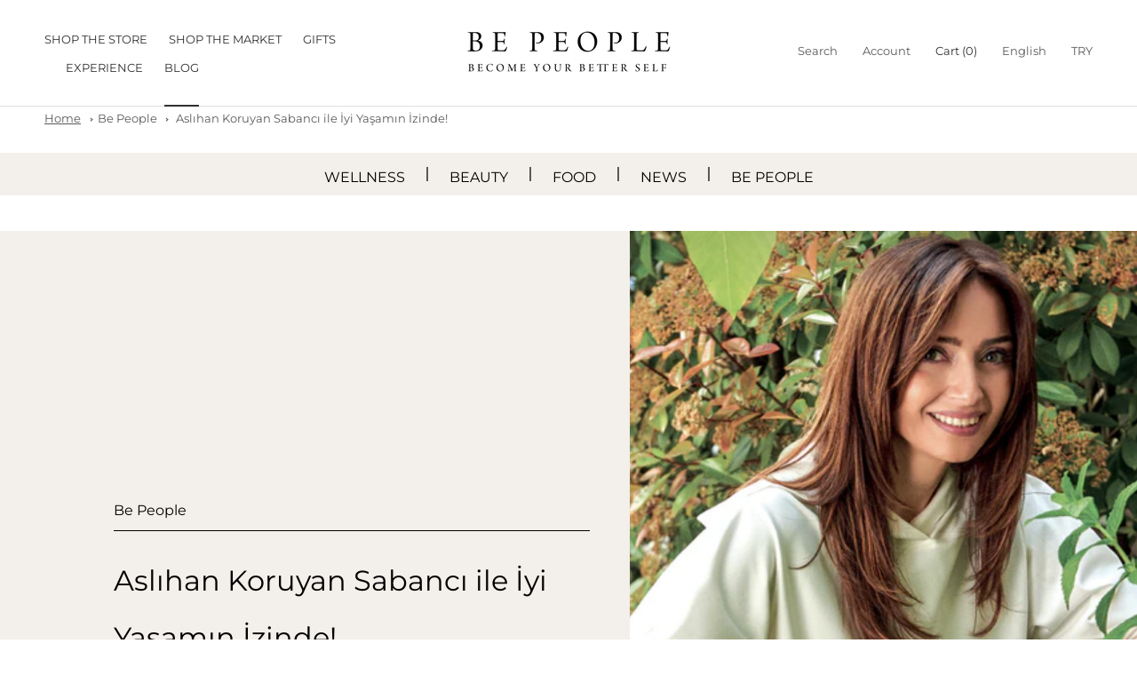

--- FILE ---
content_type: text/css
request_url: https://bepeople.co/cdn/shop/t/9/assets/main.scss.css?v=100828865504342355121759331633
body_size: 1287
content:
@font-face{font-family:Whyte Inktrap;src:url(//bepeople.co/cdn/shop/t/9/assets/WhyteInktrap-Black.eot.eot?13094);src:local("Whyte Inktrap Black"),local("WhyteInktrap-Black"),url(//bepeople.co/cdn/shop/t/9/assets/WhyteInktrap-Black.eot?v=174325642690096574101630406852?#iefix) format("embedded-opentype"),url(//bepeople.co/cdn/shop/t/9/assets/WhyteInktrap-Black.woff2?v=45256641052177548701630406915) format("woff2"),url(//bepeople.co/cdn/shop/t/9/assets/WhyteInktrap-Black.woff?v=39353249529836280741630406924) format("woff"),url(//bepeople.co/cdn/shop/t/9/assets/WhyteInktrap-Black.ttf?v=94291764029657782301630406932) format("truetype");font-weight:900;font-style:normal}@font-face{font-family:Whyte Inktrap;src:url(//bepeople.co/cdn/shop/t/9/assets/WhyteInktrap-BlackItalic.eot?v=21907306626795549691630406913);src:local("Whyte Inktrap Black Italic"),local("WhyteInktrap-BlackItalic"),url(//bepeople.co/cdn/shop/t/9/assets/WhyteInktrap-BlackItalic.eot?v=21907306626795549691630406913?#iefix) format("embedded-opentype"),url(//bepeople.co/cdn/shop/t/9/assets/WhyteInktrap-BlackItalic.woff2?v=15077219689230427811630406925) format("woff2"),url(//bepeople.co/cdn/shop/t/9/assets/WhyteInktrap-BlackItalic.woff?v=165487846710423584351630406883) format("woff"),url(//bepeople.co/cdn/shop/t/9/assets/WhyteInktrap-BlackItalic.ttf?v=183728725850616598101630406867) format("truetype");font-weight:900;font-style:italic}@font-face{font-family:Whyte Inktrap;src:url(//bepeople.co/cdn/shop/t/9/assets/WhyteInktrap-Bold.eot?v=27053800654072341771630406840);src:local("Whyte Inktrap Bold"),local("WhyteInktrap-Bold"),url(//bepeople.co/cdn/shop/t/9/assets/WhyteInktrap-Bold.eot?v=27053800654072341771630406840?#iefix) format("embedded-opentype"),url(//bepeople.co/cdn/shop/t/9/assets/WhyteInktrap-Bold.woff2?v=30373811113862882741630406850) format("woff2"),url(//bepeople.co/cdn/shop/t/9/assets/WhyteInktrap-Bold.woff?v=153616613336178549111630406884) format("woff"),url(//bepeople.co/cdn/shop/t/9/assets/WhyteInktrap-Bold.ttf?v=14351626899657798461630406838) format("truetype");font-weight:700;font-style:normal}@font-face{font-family:Whyte Inktrap;src:url(//bepeople.co/cdn/shop/t/9/assets/WhyteInktrap-BoldItalic.eot?v=17800003266700830491630406853);src:local("Whyte Inktrap Bold Italic"),local("WhyteInktrap-BoldItalic"),url(//bepeople.co/cdn/shop/t/9/assets/WhyteInktrap-BoldItalic.eot?v=17800003266700830491630406853?#iefix) format("embedded-opentype"),url(//bepeople.co/cdn/shop/t/9/assets/WhyteInktrap-BoldItalic.woff2?v=111385592160405722901630406844) format("woff2"),url(//bepeople.co/cdn/shop/t/9/assets/WhyteInktrap-BoldItalic.woff?v=67109275300221840961630406843) format("woff"),url(//bepeople.co/cdn/shop/t/9/assets/WhyteInktrap-BoldItalic.ttf?v=124715702873519508881630406901) format("truetype");font-weight:700;font-style:italic}@font-face{font-family:Whyte Inktrap;src:url(//bepeople.co/cdn/shop/t/9/assets/WhyteInktrap-Medium.eot?v=72388009614665310731630406892);src:local("Whyte Inktrap Medium"),local("WhyteInktrap-Medium"),url(//bepeople.co/cdn/shop/t/9/assets/WhyteInktrap-Medium.eot?v=72388009614665310731630406892?#iefix) format("embedded-opentype"),url(//bepeople.co/cdn/shop/t/9/assets/WhyteInktrap-Medium.woff2?v=75423700134346565521630406874) format("woff2"),url(//bepeople.co/cdn/shop/t/9/assets/WhyteInktrap-Medium.woff?v=61333162720652033351630406942) format("woff"),url(//bepeople.co/cdn/shop/t/9/assets/WhyteInktrap-Medium.ttf?v=1116002737050116291630406871) format("truetype");font-weight:500;font-style:normal}@font-face{font-family:Whyte Inktrap;src:url(//bepeople.co/cdn/shop/t/9/assets/WhyteInktrap-MediumItalic.eot?v=122530094578620040461630406857);src:local("Whyte Inktrap Medium Italic"),local("WhyteInktrap-MediumItalic"),url(//bepeople.co/cdn/shop/t/9/assets/WhyteInktrap-MediumItalic.eot?v=122530094578620040461630406857?#iefix) format("embedded-opentype"),url(//bepeople.co/cdn/shop/t/9/assets/WhyteInktrap-MediumItalic.woff2?v=103942833329689177831630406811) format("woff2"),url(//bepeople.co/cdn/shop/t/9/assets/WhyteInktrap-MediumItalic.woff?v=116884422482661411561630406824) format("woff"),url(//bepeople.co/cdn/shop/t/9/assets/WhyteInktrap-MediumItalic.ttf?v=182492455958280994831630406849) format("truetype");font-weight:500;font-style:italic}@font-face{font-family:Whyte Inktrap;src:url(//bepeople.co/cdn/shop/t/9/assets/WhyteInktrap-Regular.eot?v=55052548786619181741630406881);src:local("Whyte Inktrap Regular"),local("WhyteInktrap-Regular"),url(//bepeople.co/cdn/shop/t/9/assets/WhyteInktrap-Regular.eot?v=55052548786619181741630406881?#iefix) format("embedded-opentype"),url(//bepeople.co/cdn/shop/t/9/assets/WhyteInktrap-Regular.woff2?v=95996191199169956981630406834) format("woff2"),url(//bepeople.co/cdn/shop/t/9/assets/WhyteInktrap-Regular.woff?v=118404700168676750401630406921) format("woff"),url(//bepeople.co/cdn/shop/t/9/assets/WhyteInktrap-Regular.ttf?v=21503710499538931141630406939) format("truetype");font-weight:400;font-style:normal}@font-face{font-family:Whyte Inktrap;src:url(//bepeople.co/cdn/shop/t/9/assets/WhyteInktrap-Italic.eot?v=146717174381006227591630406832);src:local("Whyte Inktrap Italic"),local("WhyteInktrap-Italic"),url(//bepeople.co/cdn/shop/t/9/assets/WhyteInktrap-Italic.eot?v=146717174381006227591630406832?#iefix) format("embedded-opentype"),url(//bepeople.co/cdn/shop/t/9/assets/WhyteInktrap-Italic.woff2?v=145735686518739228271630406878) format("woff2"),url(//bepeople.co/cdn/shop/t/9/assets/WhyteInktrap-Italic.woff?v=115798181012713427151630406936) format("woff"),url(//bepeople.co/cdn/shop/t/9/assets/WhyteInktrap-Italic.ttf?v=21406228863313174831630406833) format("truetype");font-weight:400;font-style:italic}@font-face{font-family:Whyte Inktrap;src:url(//bepeople.co/cdn/shop/t/9/assets/WhyteInktrap-Light.eot?v=4362448896754679821630406906);src:local("Whyte Inktrap Light"),local("WhyteInktrap-Light"),url(//bepeople.co/cdn/shop/t/9/assets/WhyteInktrap-Light.eot?v=4362448896754679821630406906?#iefix) format("embedded-opentype"),url(//bepeople.co/cdn/shop/t/9/assets/WhyteInktrap-Light.woff2?v=7020809943557495001630406912) format("woff2"),url(//bepeople.co/cdn/shop/t/9/assets/WhyteInktrap-Light.woff?v=33190248837156815801630406927) format("woff"),url(//bepeople.co/cdn/shop/t/9/assets/WhyteInktrap-Light.ttf?v=181603537795424144591630406822) format("truetype");font-weight:300;font-style:normal}@font-face{font-family:Whyte Inktrap;src:url(//bepeople.co/cdn/shop/t/9/assets/WhyteInktrap-LightItalic.eot?v=43908438261361036871630406903);src:local("Whyte Inktrap Light Italic"),local("WhyteInktrap-LightItalic"),url(//bepeople.co/cdn/shop/t/9/assets/WhyteInktrap-LightItalic.eot?v=43908438261361036871630406903?#iefix) format("embedded-opentype"),url(//bepeople.co/cdn/shop/t/9/assets/WhyteInktrap-LightItalic.woff2?v=132943244598457690331630406885) format("woff2"),url(//bepeople.co/cdn/shop/t/9/assets/WhyteInktrap-LightItalic.woff?v=162174831752504408261630406950) format("woff"),url(//bepeople.co/cdn/shop/t/9/assets/WhyteInktrap-LightItalic.ttf?v=181270277002229935341630406934) format("truetype");font-weight:300;font-style:italic}@font-face{font-family:Whyte Inktrap;src:url(//bepeople.co/cdn/shop/t/9/assets/WhyteInktrap-ExtraLight.eot?v=134833888243855630711630406888);src:local("Whyte Inktrap ExtraLight"),local("WhyteInktrap-ExtraLight"),url(//bepeople.co/cdn/shop/t/9/assets/WhyteInktrap-ExtraLight.eot?v=134833888243855630711630406888?#iefix) format("embedded-opentype"),url(//bepeople.co/cdn/shop/t/9/assets/WhyteInktrap-ExtraLight.woff2?v=59784928972940633431630406909) format("woff2"),url(//bepeople.co/cdn/shop/t/9/assets/WhyteInktrap-ExtraLight.woff?v=82455815492942014281630406830) format("woff"),url(//bepeople.co/cdn/shop/t/9/assets/WhyteInktrap-ExtraLight.ttf?v=84049181852651622871630406917) format("truetype");font-weight:200;font-style:normal}@font-face{font-family:Whyte Inktrap;src:url(//bepeople.co/cdn/shop/t/9/assets/WhyteInktrap-ExtraLightItalic.eot?v=32066379892145616301630406828);src:local("Whyte Inktrap ExtraLight Italic"),local("WhyteInktrap-ExtraLightItalic"),url(//bepeople.co/cdn/shop/t/9/assets/WhyteInktrap-ExtraLightItalic.eot?v=32066379892145616301630406828?#iefix) format("embedded-opentype"),url(//bepeople.co/cdn/shop/t/9/assets/WhyteInktrap-ExtraLightItalic.woff2?v=92741925439655586381630406948) format("woff2"),url(//bepeople.co/cdn/shop/t/9/assets/WhyteInktrap-ExtraLightItalic.woff?v=102269441810333718081630406945) format("woff"),url(//bepeople.co/cdn/shop/t/9/assets/WhyteInktrap-ExtraLightItalic.ttf?v=90767575437490223521630406869) format("truetype");font-weight:200;font-style:italic}@font-face{font-family:Whyte Inktrap;src:url(//bepeople.co/cdn/shop/t/9/assets/WhyteInktrap-Thin.eot?v=118057469514154262761630406836);src:local("Whyte Inktrap Thin"),local("WhyteInktrap-Thin"),url(//bepeople.co/cdn/shop/t/9/assets/WhyteInktrap-Thin.eot?v=118057469514154262761630406836?#iefix) format("embedded-opentype"),url(//bepeople.co/cdn/shop/t/9/assets/WhyteInktrap-Thin.woff2?v=99796464311803469341630406896) format("woff2"),url(//bepeople.co/cdn/shop/t/9/assets/WhyteInktrap-Thin.woff?v=14066292085536814201630406899) format("woff"),url(//bepeople.co/cdn/shop/t/9/assets/WhyteInktrap-Thin.ttf?v=84119808405814475401630406898) format("truetype");font-weight:100;font-style:normal}@font-face{font-family:Whyte Inktrap;src:url(//bepeople.co/cdn/shop/t/9/assets/WhyteInktrap-ThinItalic.eot?v=4622431259118077481630406952);src:local("Whyte Inktrap Thin Italic"),local("WhyteInktrap-ThinItalic"),url(//bepeople.co/cdn/shop/t/9/assets/WhyteInktrap-ThinItalic.eot?v=4622431259118077481630406952?#iefix) format("embedded-opentype"),url(//bepeople.co/cdn/shop/t/9/assets/WhyteInktrap-ThinItalic.woff2?v=48924403869227412881630406865) format("woff2"),url(//bepeople.co/cdn/shop/t/9/assets/WhyteInktrap-ThinItalic.woff?v=40326498194831921921630406819) format("woff"),url(//bepeople.co/cdn/shop/t/9/assets/WhyteInktrap-ThinItalic.ttf?v=23030136354924814021630406943) format("truetype");font-weight:100;font-style:italic}@font-face{font-family:Whyte Inktrap Super;src:url(//bepeople.co/cdn/shop/t/9/assets/WhyteInktrap-Super.eot?v=126792059303695947041630406941);src:local("Whyte Inktrap Super"),local("WhyteInktrap-Super"),url(//bepeople.co/cdn/shop/t/9/assets/WhyteInktrap-Super.eot?v=126792059303695947041630406941?#iefix) format("embedded-opentype"),url(//bepeople.co/cdn/shop/t/9/assets/WhyteInktrap-Super.woff2?v=162740217686215768771630406879) format("woff2"),url(//bepeople.co/cdn/shop/t/9/assets/WhyteInktrap-Super.woff?v=144105751997694272401630406812) format("woff"),url(//bepeople.co/cdn/shop/t/9/assets/WhyteInktrap-Super.ttf?v=32485767062904622701630406873) format("truetype");font-weight:400;font-style:normal}@font-face{font-family:Whyte Inktrap Book;src:url(//bepeople.co/cdn/shop/t/9/assets/WhyteInktrap-Book.eot?v=98650620976817510351630406910);src:local("Whyte Inktrap Book"),local("WhyteInktrap-Book"),url(//bepeople.co/cdn/shop/t/9/assets/WhyteInktrap-Book.eot?v=98650620976817510351630406910?#iefix) format("embedded-opentype"),url(//bepeople.co/cdn/shop/t/9/assets/WhyteInktrap-Book.woff2?v=156222416765374659791630406826) format("woff2"),url(//bepeople.co/cdn/shop/t/9/assets/WhyteInktrap-Book.woff?v=3709411170637206431630406855) format("woff"),url(//bepeople.co/cdn/shop/t/9/assets/WhyteInktrap-Book.ttf?v=114225273972360814291630406829) format("truetype");font-weight:400;font-style:normal}@font-face{font-family:Whyte Inktrap Book;src:url(//bepeople.co/cdn/shop/t/9/assets/WhyteInktrap-BookItalic.eot?v=21718322512845262681630406876);src:local("Whyte Inktrap Book Italic"),local("WhyteInktrap-BookItalic"),url(//bepeople.co/cdn/shop/t/9/assets/WhyteInktrap-BookItalic.eot?v=21718322512845262681630406876?#iefix) format("embedded-opentype"),url(//bepeople.co/cdn/shop/t/9/assets/WhyteInktrap-BookItalic.woff2?v=44842183098191047631630406947) format("woff2"),url(//bepeople.co/cdn/shop/t/9/assets/WhyteInktrap-BookItalic.woff?v=108831930337917279011630406946) format("woff"),url(//bepeople.co/cdn/shop/t/9/assets/WhyteInktrap-BookItalic.ttf?v=125102673653373064391630406919) format("truetype");font-weight:400;font-style:italic}@font-face{font-family:Whyte Inktrap Super;src:url(//bepeople.co/cdn/shop/t/9/assets/WhyteInktrap-SuperItalic.eot?v=90514807995101165131630406937);src:local("Whyte Inktrap Super Italic"),local("WhyteInktrap-SuperItalic"),url(//bepeople.co/cdn/shop/t/9/assets/WhyteInktrap-SuperItalic.eot?v=90514807995101165131630406937?#iefix) format("embedded-opentype"),url(//bepeople.co/cdn/shop/t/9/assets/WhyteInktrap-SuperItalic.woff2?v=121402346504307034451630406886) format("woff2"),url(//bepeople.co/cdn/shop/t/9/assets/WhyteInktrap-SuperItalic.woff?v=156193986403418286121630406813) format("woff"),url(//bepeople.co/cdn/shop/t/9/assets/WhyteInktrap-SuperItalic.ttf?v=141770549491824902101630406847) format("truetype");font-weight:400;font-style:italic}@font-face{font-family:Whyte Inktrap Super;src:url(//bepeople.co/cdn/shop/t/9/assets/WhyteInktrap-Super_1.eot?v=126792059303695947041630406815);src:local("Whyte Inktrap Super"),local("WhyteInktrap-Super"),url(//bepeople.co/cdn/shop/t/9/assets/WhyteInktrap-Super_1.eot?v=126792059303695947041630406815?#iefix) format("embedded-opentype"),url(//bepeople.co/cdn/shop/t/9/assets/WhyteInktrap-Super_1.woff2?v=162740217686215768771630406864) format("woff2"),url(//bepeople.co/cdn/shop/t/9/assets/WhyteInktrap-Super_1.woff?v=144105751997694272401630406846) format("woff"),url(//bepeople.co/cdn/shop/t/9/assets/WhyteInktrap-Super_1.ttf?v=32485767062904622701630406894) format("truetype");font-weight:400;font-style:normal}@font-face{font-family:Whyte Inktrap Super;src:url(//bepeople.co/cdn/shop/t/9/assets/WhyteInktrap-SuperItalic_1.eot?v=90514807995101165131630406863);src:local("Whyte Inktrap Super Italic"),local("WhyteInktrap-SuperItalic"),url(//bepeople.co/cdn/shop/t/9/assets/WhyteInktrap-SuperItalic_1.eot?v=90514807995101165131630406863?#iefix) format("embedded-opentype"),url(//bepeople.co/cdn/shop/t/9/assets/WhyteInktrap-SuperItalic_1.woff2?v=121402346504307034451630406922) format("woff2"),url(//bepeople.co/cdn/shop/t/9/assets/WhyteInktrap-SuperItalic_1.woff?v=156193986403418286121630406908) format("woff"),url(//bepeople.co/cdn/shop/t/9/assets/WhyteInktrap-SuperItalic_1.ttf?v=141770549491824902101630406817) format("truetype");font-weight:400;font-style:italic}@font-face{font-family:SuisseIntl;src:url(//bepeople.co/cdn/shop/t/9/assets/SuisseIntl-Black.otf?v=20566034945648254111630406728);font-style:normal;font-weight:900}@font-face{font-family:SuisseIntl;src:url(//bepeople.co/cdn/shop/t/9/assets/SuisseIntl-BlackItalic.otf?v=3555569784995726131630406712);font-style:italic;font-weight:900}@font-face{font-family:SuisseIntl;src:url(//bepeople.co/cdn/shop/t/9/assets/SuisseIntl-Bold.otf?v=65938960927535466001630406706);font-style:normal;font-weight:700}@font-face{font-family:SuisseIntl;src:url(//bepeople.co/cdn/shop/t/9/assets/SuisseIntl-BoldItalic.otf?v=108665022818878288291630406732);font-style:italic;font-weight:700}@font-face{font-family:SuisseIntl;src:url(//bepeople.co/cdn/shop/t/9/assets/SuisseIntl-Regular.otf?v=50299565126341335911630406734);font-style:normal;font-weight:400}@font-face{font-family:SuisseIntl;src:url(//bepeople.co/cdn/shop/t/9/assets/SuisseIntl-RegularItalic.otf?v=31401301937950588831630406736);src:url(//bepeople.co/cdn/shop/t/9/assets/SuisseIntl-RegularItalic.otf?%23iefix&v=31401301937950588831630406736) format("embedded-opentype"),url(//bepeople.co/cdn/shop/t/9/assets/font-theme-star.woff2?13094) format("woff2"),url(//bepeople.co/cdn/shop/t/9/assets/font-theme-star.ttf?13094) format("truetype");font-style:italic;font-weight:400}@font-face{font-family:SuisseIntl;src:url(//bepeople.co/cdn/shop/t/9/assets/SuisseIntl-SemiBold.otf?v=95609889581922302331630406710);src:url(//bepeople.co/cdn/shop/t/9/assets/SuisseIntl-SemiBold.otf?%23iefix&v=95609889581922302331630406710) format("embedded-opentype"),url(//bepeople.co/cdn/shop/t/9/assets/font-theme-star.woff2?13094) format("woff2"),url(//bepeople.co/cdn/shop/t/9/assets/font-theme-star.ttf?13094) format("truetype");font-weight:400;font-style:normal;font-weight:500}@font-face{font-family:SuisseIntl;src:url(//bepeople.co/cdn/shop/t/9/assets/SuisseIntl-SemiBoldItalic.otf?v=144248375490845022121630406708);src:url(//bepeople.co/cdn/shop/t/9/assets/SuisseIntl-SemiBoldItalic.otf?%23iefix&v=144248375490845022121630406708) format("embedded-opentype"),url(//bepeople.co/cdn/shop/t/9/assets/font-theme-star.woff2?13094) format("woff2"),url(//bepeople.co/cdn/shop/t/9/assets/font-theme-star.ttf?13094) format("truetype");font-style:italic;font-weight:500}@font-face{font-family:SuisseIntl;src:url(//bepeople.co/cdn/shop/t/9/assets/SuisseIntl-Light.otf?v=84944123335593606141630406725);font-style:normal;font-weight:300}@font-face{font-family:SuisseIntl;src:url(//bepeople.co/cdn/shop/t/9/assets/SuisseIntl-LightItalic.otf?v=92878602856410218041630406723);src:url(//bepeople.co/cdn/shop/t/9/assets/SuisseIntl-ThinItalic.otf?%23iefix&v=168005951247475581351630406730);font-style:italic;font-weight:300}@font-face{font-family:SuisseIntl;src:url(//bepeople.co/cdn/shop/t/9/assets/SuisseIntl-Thin.otf?v=91485103294956291211630406717);font-style:normal;font-weight:100}@font-face{font-family:SuisseIntl;src:url(//bepeople.co/cdn/shop/t/9/assets/SuisseIntl-ThinItalic.otf?v=168005951247475581351630406730);src:url(//bepeople.co/cdn/shop/t/9/assets/SuisseIntl-ThinItalic.otf?%23iefix&v=168005951247475581351630406730);font-style:italic;font-weight:100}
/*# sourceMappingURL=/cdn/shop/t/9/assets/main.scss.css.map?v=100828865504342355121759331633 */


--- FILE ---
content_type: image/svg+xml
request_url: https://bepeople.co/cdn/shop/t/9/assets/arrow-right.svg?v=100048946838645921431631959316
body_size: -710
content:
<svg width="65" height="34" viewBox="0 0 65 34" fill="none" xmlns="http://www.w3.org/2000/svg">
<path d="M0 17.3633H64" stroke="black"/>
<path d="M48.0039 1L64.0039 17.3164L48.0039 33" stroke="black"/>
</svg>


--- FILE ---
content_type: image/svg+xml
request_url: https://bepeople.co/cdn/shop/t/9/assets/arrow-left.svg?v=123837668179360359871631959298
body_size: -829
content:
<svg width="65" height="34" viewBox="0 0 65 34" fill="none" xmlns="http://www.w3.org/2000/svg">
<path d="M65 17.3633H0.999998" stroke="black"/>
<path d="M16.9961 1L0.996094 17.3164L16.9961 33" stroke="black"/>
</svg>
